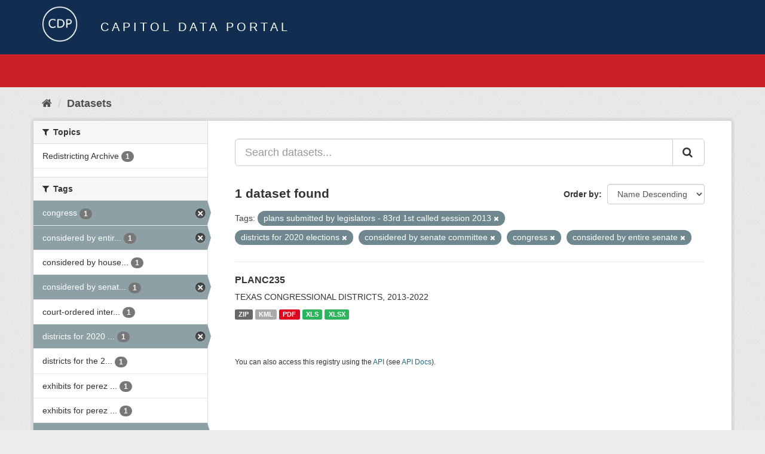

--- FILE ---
content_type: text/html; charset=utf-8
request_url: https://data.capitol.texas.gov/dataset?tags=plans+submitted+by+legislators+-+83rd+1st+called+session+2013&tags=districts+for+2020+elections&tags=considered+by+senate+committee&tags=congress&tags=considered+by+entire+senate
body_size: 3753
content:
<!DOCTYPE html>
<!--[if IE 9]> <html lang="en" class="ie9"> <![endif]-->
<!--[if gt IE 8]><!--> <html lang="en"> <!--<![endif]-->
  <head>
    <link rel="stylesheet" type="text/css" href="/fanstatic/vendor/:version:2023-04-27T17:02:02.11/select2/select2.css" />
<link rel="stylesheet" type="text/css" href="/fanstatic/css/:version:2023-04-27T17:02:02.01/main.min.css" />
<link rel="stylesheet" type="text/css" href="/fanstatic/vendor/:version:2023-04-27T17:02:02.11/font-awesome/css/font-awesome.min.css" />

    <meta charset="utf-8" />
      <meta name="generator" content="ckan 2.8.2" />
      <meta name="viewport" content="width=device-width, initial-scale=1.0">
    <title>Datasets - Capitol Data Portal</title>

    
    <link rel="shortcut icon" href="/base/images/Data.TLC-16x16.png" />
    
      
    

    
      
      
    
    
  </head>

  
  <body data-site-root="https://data.capitol.texas.gov/" data-locale-root="https://data.capitol.texas.gov/" >

    
    <div class="hide"><a href="#content">Skip to content</a></div>
  

  
    
<header class="navbar navbar-static-top masthead sticky-top">
    
  <div class="container">
    <div class="row my-1">
      <div class="col-md-1" style="display: inline-block;">
        <a class="logo" href="/"><img src="/base/images/Data.TLC-logo2.png" alt="Capitol Data Portal" title="Capitol Data Portal" /></a>
      </div>
      <div class="col-md-11" id="title-bar" style="display: inline-block;">
        <h3 style="color:white; margin-bottom: 20px;">Capitol Data Portal</h3>
      </div>
    </div>
  </div>
</header>

  
  <div class="container">
      
            <div class="flash-messages">
              
                
              
            </div>
          
  </div>
  <section class="section" style="height: 55.2px;" id="search-section">
    </section>
    <div role="main">
      <div id="content" class="container">
        
          
            <div class="flash-messages">
              
                
              
            </div>
          

          
            <div class="toolbar">
              
                
                  <ol class="breadcrumb">
                    
<li class="home"><a href="/"><i class="fa fa-home"></i><span> Home</span></a></li>
                    
  <li class="active"><a href="/dataset">Datasets</a></li>

                  </ol>
                
              
            </div>
          

          <div class="row wrapper">
            
            
            

            
              <aside class="secondary col-sm-3">
                
                
<div class="filters">
  <div>
    
      

  
  
    
      
      
        <section class="module module-narrow module-shallow">
          
            <h2 class="module-heading">
              <i class="fa fa-filter"></i>
              
              Topics
            </h2>
          
          
            
            
              <nav>
                <ul class="list-unstyled nav nav-simple nav-facet">
                  
                    
                    
                    
                    
                      <li class="nav-item">
                        <a href="/dataset?tags=districts+for+2020+elections&amp;tags=plans+submitted+by+legislators+-+83rd+1st+called+session+2013&amp;groups=redistricting-2010s&amp;tags=considered+by+senate+committee&amp;tags=congress&amp;tags=considered+by+entire+senate" title="">
                          <span class="item-label">Redistricting Archive</span>
                          <span class="hidden separator"> - </span>
                          <span class="item-count badge">1</span>
                        </a>
                      </li>
                  
                </ul>
              </nav>

              <p class="module-footer">
                
                  
                
              </p>
            
            
          
        </section>
      
    
  

    
      

  
  
    
      
      
        <section class="module module-narrow module-shallow">
          
            <h2 class="module-heading">
              <i class="fa fa-filter"></i>
              
              Tags
            </h2>
          
          
            
            
              <nav>
                <ul class="list-unstyled nav nav-simple nav-facet">
                  
                    
                    
                    
                    
                      <li class="nav-item active">
                        <a href="/dataset?tags=plans+submitted+by+legislators+-+83rd+1st+called+session+2013&amp;tags=districts+for+2020+elections&amp;tags=considered+by+senate+committee&amp;tags=considered+by+entire+senate" title="">
                          <span class="item-label">congress</span>
                          <span class="hidden separator"> - </span>
                          <span class="item-count badge">1</span>
                        </a>
                      </li>
                  
                    
                    
                    
                    
                      <li class="nav-item active">
                        <a href="/dataset?tags=plans+submitted+by+legislators+-+83rd+1st+called+session+2013&amp;tags=districts+for+2020+elections&amp;tags=considered+by+senate+committee&amp;tags=congress" title="considered by entire senate">
                          <span class="item-label">considered by entir...</span>
                          <span class="hidden separator"> - </span>
                          <span class="item-count badge">1</span>
                        </a>
                      </li>
                  
                    
                    
                    
                    
                      <li class="nav-item">
                        <a href="/dataset?tags=districts+for+2020+elections&amp;tags=plans+submitted+by+legislators+-+83rd+1st+called+session+2013&amp;tags=considered+by+house+committee&amp;tags=considered+by+senate+committee&amp;tags=congress&amp;tags=considered+by+entire+senate" title="considered by house committee">
                          <span class="item-label">considered by house...</span>
                          <span class="hidden separator"> - </span>
                          <span class="item-count badge">1</span>
                        </a>
                      </li>
                  
                    
                    
                    
                    
                      <li class="nav-item active">
                        <a href="/dataset?tags=plans+submitted+by+legislators+-+83rd+1st+called+session+2013&amp;tags=districts+for+2020+elections&amp;tags=congress&amp;tags=considered+by+entire+senate" title="considered by senate committee">
                          <span class="item-label">considered by senat...</span>
                          <span class="hidden separator"> - </span>
                          <span class="item-count badge">1</span>
                        </a>
                      </li>
                  
                    
                    
                    
                    
                      <li class="nav-item">
                        <a href="/dataset?tags=districts+for+2020+elections&amp;tags=plans+submitted+by+legislators+-+83rd+1st+called+session+2013&amp;tags=court-ordered+interim+plans&amp;tags=considered+by+senate+committee&amp;tags=congress&amp;tags=considered+by+entire+senate" title="court-ordered interim plans">
                          <span class="item-label">court-ordered inter...</span>
                          <span class="hidden separator"> - </span>
                          <span class="item-count badge">1</span>
                        </a>
                      </li>
                  
                    
                    
                    
                    
                      <li class="nav-item active">
                        <a href="/dataset?tags=plans+submitted+by+legislators+-+83rd+1st+called+session+2013&amp;tags=considered+by+senate+committee&amp;tags=congress&amp;tags=considered+by+entire+senate" title="districts for 2020 elections">
                          <span class="item-label">districts for 2020 ...</span>
                          <span class="hidden separator"> - </span>
                          <span class="item-count badge">1</span>
                        </a>
                      </li>
                  
                    
                    
                    
                    
                      <li class="nav-item">
                        <a href="/dataset?tags=districts+for+2020+elections&amp;tags=plans+submitted+by+legislators+-+83rd+1st+called+session+2013&amp;tags=districts+for+the+2012+elections&amp;tags=considered+by+senate+committee&amp;tags=congress&amp;tags=considered+by+entire+senate" title="districts for the 2012 elections">
                          <span class="item-label">districts for the 2...</span>
                          <span class="hidden separator"> - </span>
                          <span class="item-count badge">1</span>
                        </a>
                      </li>
                  
                    
                    
                    
                    
                      <li class="nav-item">
                        <a href="/dataset?tags=districts+for+2020+elections&amp;tags=plans+submitted+by+legislators+-+83rd+1st+called+session+2013&amp;tags=exhibits+for+perez+v.+abbott&amp;tags=considered+by+senate+committee&amp;tags=congress&amp;tags=considered+by+entire+senate" title="exhibits for perez v. abbott">
                          <span class="item-label">exhibits for perez ...</span>
                          <span class="hidden separator"> - </span>
                          <span class="item-count badge">1</span>
                        </a>
                      </li>
                  
                    
                    
                    
                    
                      <li class="nav-item">
                        <a href="/dataset?tags=districts+for+2020+elections&amp;tags=plans+submitted+by+legislators+-+83rd+1st+called+session+2013&amp;tags=exhibits+for+perez+v.+perry&amp;tags=considered+by+senate+committee&amp;tags=congress&amp;tags=considered+by+entire+senate" title="exhibits for perez v. perry">
                          <span class="item-label">exhibits for perez ...</span>
                          <span class="hidden separator"> - </span>
                          <span class="item-count badge">1</span>
                        </a>
                      </li>
                  
                    
                    
                    
                    
                      <li class="nav-item active">
                        <a href="/dataset?tags=districts+for+2020+elections&amp;tags=considered+by+senate+committee&amp;tags=congress&amp;tags=considered+by+entire+senate" title="plans submitted by legislators - 83rd 1st called session 2013">
                          <span class="item-label">plans submitted by ...</span>
                          <span class="hidden separator"> - </span>
                          <span class="item-count badge">1</span>
                        </a>
                      </li>
                  
                </ul>
              </nav>

              <p class="module-footer">
                
                  
                    <a href="/dataset?tags=plans+submitted+by+legislators+-+83rd+1st+called+session+2013&amp;tags=districts+for+2020+elections&amp;tags=considered+by+senate+committee&amp;tags=congress&amp;tags=considered+by+entire+senate&amp;_tags_limit=0" class="read-more">Show More Tags</a>
                  
                
              </p>
            
            
          
        </section>
      
    
  

    
  </div>
  <a class="close no-text hide-filters"><i class="fa fa-times-circle"></i><span class="text">close</span></a>
</div>

              </aside>
            

            
              <div class="primary col-sm-9 col-xs-12">
                
                
  <section class="module">
    <div class="module-content">
      
        
      
      
        
        
        







<form id="dataset-search-form" class="search-form" method="get" data-module="select-switch">

  
    <div class="input-group search-input-group">
      <input aria-label="Search datasets..." id="field-giant-search" type="text" class="form-control input-lg" name="q" value="" autocomplete="off" placeholder="Search datasets...">
      
      <span class="input-group-btn">
        <button class="btn btn-default btn-lg" type="submit" value="search">
          <i class="fa fa-search"></i>
        </button>
      </span>
      
    </div>
  

  
    <span>
  
  

  
  
  
  <input type="hidden" name="tags" value="plans submitted by legislators - 83rd 1st called session 2013" />
  
  
  
  
  
  <input type="hidden" name="tags" value="districts for 2020 elections" />
  
  
  
  
  
  <input type="hidden" name="tags" value="considered by senate committee" />
  
  
  
  
  
  <input type="hidden" name="tags" value="congress" />
  
  
  
  
  
  <input type="hidden" name="tags" value="considered by entire senate" />
  
  
  
  </span>
  

  
    
      <div class="form-select form-group control-order-by">
        <label for="field-order-by">Order by</label>
        <select id="field-order-by" name="sort" class="form-control">
          
            
              <option value="title_string desc" selected="selected">Name Descending</option>
            
          
            
              <option value="score desc, metadata_modified desc">Relevance</option>
            
          
            
              <option value="title_string asc">Name Ascending</option>
            
          
            
              <option value="metadata_modified desc">Last Modified</option>
            
          
            
          
        </select>
        
        <button class="btn btn-default js-hide" type="submit">Go</button>
        
      </div>
    
  

  
    
      <h2>

  
  
  
  

1 dataset found</h2>
    
  

  
    
      <p class="filter-list">
        
          
          <span class="facet">Tags:</span>
          
            <span class="filtered pill">plans submitted by legislators - 83rd 1st called session 2013
              <a href="dataset?tags=districts+for+2020+elections&amp;tags=considered+by+senate+committee&amp;tags=congress&amp;tags=considered+by+entire+senate" class="remove" title="Remove"><i class="fa fa-times"></i></a>
            </span>
          
            <span class="filtered pill">districts for 2020 elections
              <a href="dataset?tags=plans+submitted+by+legislators+-+83rd+1st+called+session+2013&amp;tags=considered+by+senate+committee&amp;tags=congress&amp;tags=considered+by+entire+senate" class="remove" title="Remove"><i class="fa fa-times"></i></a>
            </span>
          
            <span class="filtered pill">considered by senate committee
              <a href="dataset?tags=plans+submitted+by+legislators+-+83rd+1st+called+session+2013&amp;tags=districts+for+2020+elections&amp;tags=congress&amp;tags=considered+by+entire+senate" class="remove" title="Remove"><i class="fa fa-times"></i></a>
            </span>
          
            <span class="filtered pill">congress
              <a href="dataset?tags=plans+submitted+by+legislators+-+83rd+1st+called+session+2013&amp;tags=districts+for+2020+elections&amp;tags=considered+by+senate+committee&amp;tags=considered+by+entire+senate" class="remove" title="Remove"><i class="fa fa-times"></i></a>
            </span>
          
            <span class="filtered pill">considered by entire senate
              <a href="dataset?tags=plans+submitted+by+legislators+-+83rd+1st+called+session+2013&amp;tags=districts+for+2020+elections&amp;tags=considered+by+senate+committee&amp;tags=congress" class="remove" title="Remove"><i class="fa fa-times"></i></a>
            </span>
          
        
      </p>
      <a class="show-filters btn btn-default">Filter Results</a>
    
  

</form>




      
      
        

  
    <ul class="dataset-list list-unstyled">
    	
	      
	        






  <li class="dataset-item">
    
      <div class="dataset-content">
        
          <h3 class="dataset-heading">
            
              
            
            
              <a href="/dataset/planc235">PLANC235</a>
            
            
              
              
            
          </h3>
        
        
          
        
        
          
            <div>TEXAS CONGRESSIONAL DISTRICTS, 2013-2022</div>
          
        
      </div>
      
        
          
            <ul class="dataset-resources list-unstyled">
              
                
                <li>
                  <a href="/dataset/planc235" class="label label-default" data-format="zip">ZIP</a>
                </li>
                
                <li>
                  <a href="/dataset/planc235" class="label label-default" data-format="kml">KML</a>
                </li>
                
                <li>
                  <a href="/dataset/planc235" class="label label-default" data-format="pdf">PDF</a>
                </li>
                
                <li>
                  <a href="/dataset/planc235" class="label label-default" data-format="xls">XLS</a>
                </li>
                
                <li>
                  <a href="/dataset/planc235" class="label label-default" data-format="xlsx">XLSX</a>
                </li>
                
              
            </ul>
          
        
      
    
  </li>

	      
	    
    </ul>
  

      
    </div>

    
      
    
  </section>

  
  <section class="module">
    <div class="module-content">
      
      <small>
        
        
        
           You can also access this registry using the <a href="/api/3" target="_blank">API</a> (see <a href="http://docs.ckan.org/en/2.8/api/" target="_blank">API Docs</a>). 
      </small>
      
    </div>
  </section>
  

              </div>
            
          </div>
        
      </div>
    </div>
  
    <style>
.site-footer {
  background: #eeeeee url("../../../base/images/bg.png");
}

.site-footer a {
  color: #112e51;
}

hr {
  border-top: 1px solid #112e51;
}

.site-footer h4 {
  color: #112e51;
}

body {
  background: #eeeeee url("../../../base/images/bg.png");
}
</style>
<footer class="site-footer">
  <div class="container">
    
    <div class="row">
      <div class="col-lg-12 col-sm-12">
        <h4>Quick Links</h4>
        <hr>
      </div>
    </div>
    <div class="row">
      <div class="col-lg-4 col-sm-6">
          <div>
              <a href="https://redistricting.capitol.texas.gov/" target="_blank">Texas Redistricting</a>
          </div>
          <div>
              <a href="https://wrm.capitol.texas.gov/home" target="_blank">Who Represents Me?</a>
          </div>
          <div>
              <a href="https://dvr.capitol.texas.gov/" target="_blank">DistrictViewer</a>
          </div>
        <div>
          <a href="/about">About Capitol Data Portal</a>
        </div>
        <div>
          <a href="http://www.ckan.org/" target="_blank">CKAN Association</a>
        </div>
        <div>
          <a href="http://www.opendefinition.org/okd/" target="_blank">Open Data</a>
        </div>   
      </div>
      <div class="col-lg-2">
      </div>
      <div class="col-lg-4 col-sm-6 text-center">
        <a href="https://tlc.texas.gov/" title="TLC Home (Opens new tab)" target="_blank" rel="noreferrer"><img src="/base/images/tlc-logo.png" alt="Texas Legislative Council" style="width:75px;"></a>
        <h4 style="font-size: 13px!important; letter-spacing: 1px!important; text-transform: none!important;">Maintained by the Texas Legislative Council</h4>
      </div>
    </div>
    
  </div>

  
    
  
</footer>
  
    
    
    
  
    

      
  <script>document.getElementsByTagName('html')[0].className += ' js';</script>
<script type="text/javascript" src="/fanstatic/vendor/:version:2023-04-27T17:02:02.11/jquery.min.js"></script>
<script type="text/javascript" src="/fanstatic/vendor/:version:2023-04-27T17:02:02.11/:bundle:bootstrap/js/bootstrap.min.js;jed.min.js;moment-with-locales.js;select2/select2.min.js"></script>
<script type="text/javascript" src="/fanstatic/base/:version:2023-04-27T17:02:02.04/:bundle:plugins/jquery.inherit.min.js;plugins/jquery.proxy-all.min.js;plugins/jquery.url-helpers.min.js;plugins/jquery.date-helpers.min.js;plugins/jquery.slug.min.js;plugins/jquery.slug-preview.min.js;plugins/jquery.truncator.min.js;plugins/jquery.masonry.min.js;plugins/jquery.form-warning.min.js;plugins/jquery.images-loaded.min.js;sandbox.min.js;module.min.js;pubsub.min.js;client.min.js;notify.min.js;i18n.min.js;main.min.js;modules/select-switch.min.js;modules/slug-preview.min.js;modules/basic-form.min.js;modules/confirm-action.min.js;modules/api-info.min.js;modules/autocomplete.min.js;modules/custom-fields.min.js;modules/data-viewer.min.js;modules/table-selectable-rows.min.js;modules/resource-form.min.js;modules/resource-upload-field.min.js;modules/resource-reorder.min.js;modules/resource-view-reorder.min.js;modules/follow.min.js;modules/activity-stream.min.js;modules/dashboard.min.js;modules/resource-view-embed.min.js;view-filters.min.js;modules/resource-view-filters-form.min.js;modules/resource-view-filters.min.js;modules/table-toggle-more.min.js;modules/dataset-visibility.min.js;modules/media-grid.min.js;modules/image-upload.min.js;modules/followers-counter.min.js"></script></body>
</html>